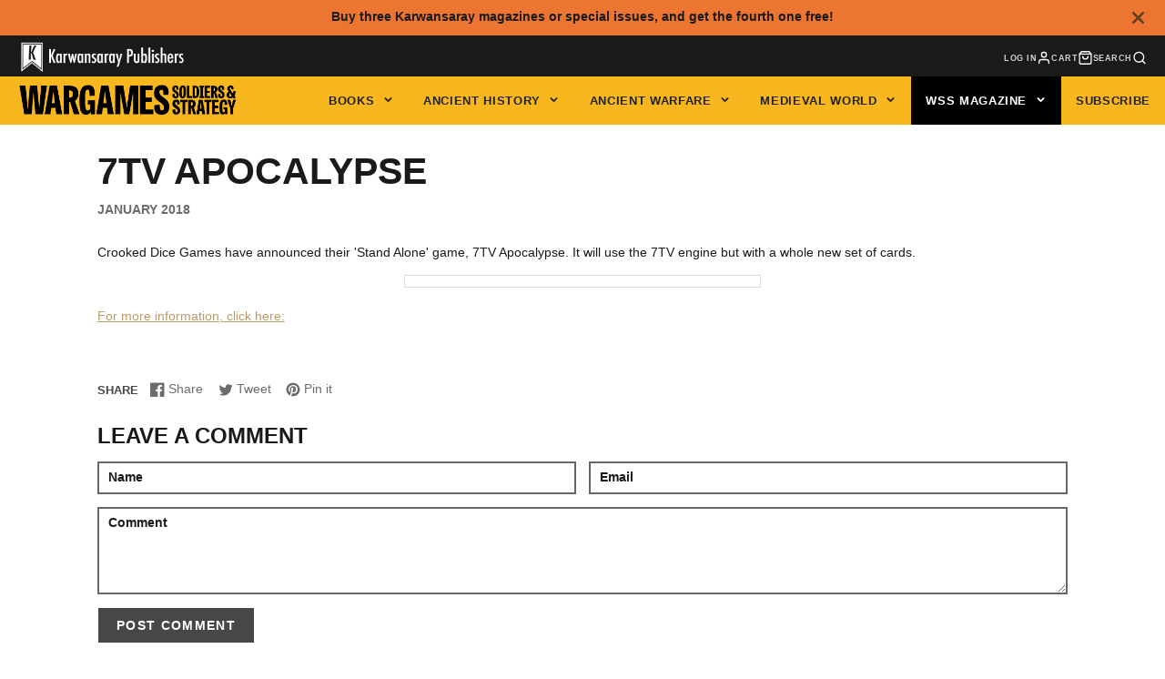

--- FILE ---
content_type: text/css
request_url: https://www.karwansaraypublishers.com/cdn/shop/t/53/assets/main-footer.css?v=182481921677686596011715933631
body_size: 196
content:
.\#main-footer{color:var(--main-footer-color-text);background-color:var(--main-footer-color-background)}.\#main-footer-heading{text-transform:uppercase;font-size:calc(var(--font-size-base)*1);margin-bottom:calc(var(--spacer)*1)}.\#main-footer-grid{display:grid;gap:2rem}@media (min-width:992px){.\#main-footer-grid.\@column-size\:auto{grid-template-columns:repeat(auto-fit,minmax(100px,max-content))}.\#main-footer-grid.\@column-size\:even{grid-template-columns:repeat(auto-fit,minmax(100px,1fr))}}.\#main-footer-nav{list-style:none;margin:0;padding:0}.\#main-footer-nav>li:not(:last-child){margin-bottom:calc(var(--spacer)*.5)}.\#main-footer-nav>li>a{text-decoration:none}.\#main-footer-nav>li>a:hover{opacity:1}.\#main-footer-text{opacity:.8}.\#main-footer-bottom{margin-top:calc(var(--spacer)*4);margin-bottom:calc(calc(var(--spacer)*2)*-1);display:flex;gap:1rem}@media (max-width:991px){.\#main-footer-bottom{flex-direction:column}}@media (min-width:992px){.\#main-footer-bottom{align-items:flex-end}.\#main-footer-bottom.\@spaced{justify-content:space-between}.\#main-footer-bottom:not(.\@spaced) .\#main-footer-copy-text{text-align:center}.\#main-footer-bottom:not(.\@spaced),.\#main-footer-bottom:not(.\@spaced) .\#main-footer-payment-list{justify-content:center}.\#main-footer-block{min-width:180px}}.\#main-footer-l10n{display:flex;align-items:center;gap:20px}.\#main-footer-l10n .\#form-field{color:var(--main-footer-color-text)}.\#main-footer-l10n .\#form-select>select{background:0 0}.\#main-footer-copy-text{margin-bottom:0}.\#main-footer-copy-text>a,.\#main-footer-nav>li>a{color:inherit;opacity:.64}.\#main-footer-social-list{margin-top:calc(var(--spacer)*1.5)}.\#main-footer-social-list .\#social-profiles{display:flex;flex-wrap:wrap;gap:.75rem}.\#main-footer-social-list .\#social-profiles-item{text-decoration:none;color:inherit;opacity:.64}.\#main-footer-social-list .\#social-profiles-item:hover{opacity:1}.\#main-footer-social-list .\#social-profiles-item-icon{display:flex}.\#main-footer-social-list .\#social-profiles-item-icon .\#icon{width:2.35rem;height:2.35rem}.\#main-footer-social-menu{max-width:220px}.\#main-footer-social-menu.\@with-titles .\#social-profiles{flex-direction:column;gap:.5rem}.\#main-footer-social-menu.\@with-titles .\#social-profiles-item-icon .\#icon{width:1.1rem;height:1.1rem}.\#main-footer-social-menu .\#social-profiles{display:flex;gap:1rem;flex-wrap:wrap}.\#main-footer-social-menu .\#social-profiles-item{opacity:.64;text-decoration:none;color:inherit;display:flex;gap:.64rem;align-items:center}.\#main-footer-social-menu .\#social-profiles-item:hover{opacity:1}.\#main-footer-social-menu .\#social-profiles-item-icon{display:flex}.\#main-footer-social-menu .\#social-profiles-item-icon .\#icon{width:1.4rem;height:1.4rem}.\#main-footer-newsletter-inner{max-width:350px;display:flex;align-items:center;border:1px solid var(--main-footer-color-text);border-radius:5rem}.\#main-footer-newsletter-input{display:block;flex:1;border:0;background:0 0;outline:0!important;padding:.75rem 1rem;font-size:1.25rem;color:var(--main-footer-color-text);width:100%}.\#main-footer-newsletter-submit{color:var(--main-footer-color-text);background:0 0;border:0;padding:0 1rem}.\#main-footer-payment{margin-top:.7rem}.\#main-footer-payment-list{display:flex;flex-wrap:wrap;gap:.7rem}@media (min-width:992px){.\#main-footer-payment-list{justify-content:flex-end}}

--- FILE ---
content_type: text/javascript
request_url: https://www.karwansaraypublishers.com/cdn/shop/t/53/assets/main-header-sticky.js?v=17800566623666070121715933631
body_size: -622
content:
(async()=>{var e=await import(window.theme.modules.baseComponent);customElements.define("main-header-sticky",class extends e.default{onIntersect(e){this.trigger("stickyMainHeader",{sticky:!e})}})})();